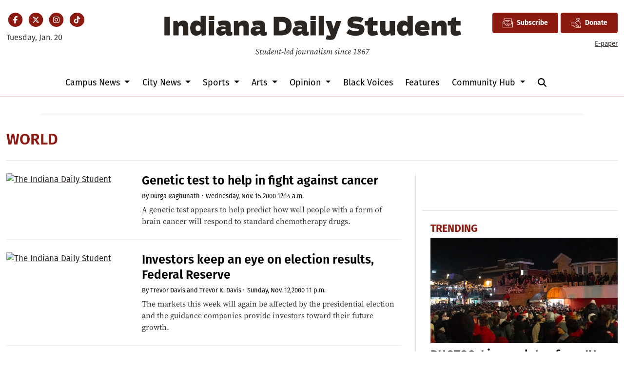

--- FILE ---
content_type: text/html; charset=UTF-8
request_url: https://www.idsnews.com/section/world?page=287&per_page=20
body_size: 14815
content:



    



<!DOCTYPE html>
<html lang="en-US">
<!--
   _____ _   _                    _
  / ____| \ | |                  | |
 | (___ |  \| |_      _____  _ __| | _____
  \___ \| . ` \ \ /\ / / _ \| '__| |/ / __|
  ____) | |\  |\ V  V / (_) | |  |   <\__ \
 |_____/|_| \_| \_/\_/ \___/|_|  |_|\_\___/

SNworks - Solutions by The State News - http://getsnworks.com
-->
<head>
<meta charset="utf-8">
    <meta http-equiv="content-type" content="text/html; charset=utf-8">
    <script type="text/javascript">var _sf_startpt=(new Date()).getTime();</script>

    <meta name="viewport" content="width=device-width">
    <script defer data-domain="idsnews.com" src="https://analytics.getsnworks.com/js/script.js"></script>

    


                
<!-- CEO:STD-META -->

            	
                                                                        
    <title>world - Indiana Daily Student</title>
<style>#__ceo-debug-message{display: none;}#__ceo-debug-message-open,#__ceo-debug-message-close{font-size: 18px;color: #333;text-decoration: none;position: absolute;top: 0;left: 10px;}#__ceo-debug-message-close{padding-right: 10px;}#__ceo-debug-message #__ceo-debug-message-open{display: none;}#__ceo-debug-message div{display: inline-block;}#__ceo-debug-message.message-collapse{width: 50px;}#__ceo-debug-message.message-collapse div{display: none;}#__ceo-debug-message.message-collapse #__ceo-debug-message-close{display: none;}#__ceo-debug-message.message-collapse #__ceo-debug-message-open{display: inline !important;}.__ceo-poll label{display: block;}ul.__ceo-poll{padding: 0;}.__ceo-poll li{list-style-type: none;margin: 0;margin-bottom: 5px;}.__ceo-poll [name="verify"]{opacity: 0.001;}.__ceo-poll .__ceo-poll-result{max-width: 100%;border-radius: 3px;background: #fff;position: relative;padding: 2px 0;}.__ceo-poll span{z-index: 10;padding-left: 4px;}.__ceo-poll .__ceo-poll-fill{padding: 2px 4px;z-index: 5;top: 0;background: #4b9cd3;color: #fff;border-radius: 3px;position: absolute;overflow: hidden;}.__ceo-flex-container{display: flex;}.__ceo-flex-container .__ceo-flex-col{flex-grow: 1;}.__ceo-table{margin: 10px 0;}.__ceo-table td{border: 1px solid #333;padding: 0 10px;}.text-align-center{text-align: center;}.text-align-right{text-align: right;}.text-align-left{text-align: left;}.__ceo-text-right:empty{margin-bottom: 1em;}article:not(.arx-content) .btn{font-weight: 700;}article:not(.arx-content) .float-left.embedded-media{padding: 0px 15px 15px 0px;}article:not(.arx-content) .align-center{text-align: center;}article:not(.arx-content) .align-right{text-align: right;}article:not(.arx-content) .align-left{text-align: left;}article:not(.arx-content) table{background-color: #f1f1f1;border-radius: 3px;width: 100%;border-collapse: collapse;border-spacing: 0;margin-bottom: 1.5rem;caption-side: bottom;}article:not(.arx-content) table th{text-align: left;padding: 0.5rem;border-bottom: 1px solid #ccc;}article:not(.arx-content) table td{padding: 0.5rem;border-bottom: 1px solid #ccc;}article:not(.arx-content) figure:not(.embedded-media)> figcaption{font-size: 0.8rem;margin-top: 0.5rem;line-height: 1rem;}</style>

    <meta name="description" content="Indiana&#x20;University&#x27;s&#x20;independent&#x20;student&#x20;newspaper." />

            <meta property="fb:app_id" content="437400840984666" />                 <meta name="twitter:site" content="@@idsnews" />     
        <meta property="og:url" content="https://www.idsnews.com/section/world?page=287&amp;per_page=20" />     <meta property="og:type" content="website" />
    <meta property="og:site_name" content="world&#x20;-&#x20;Indiana&#x20;Daily&#x20;Student" />
    <meta property="og:title" content="world&#x20;-&#x20;Indiana&#x20;Daily&#x20;Student" />     <meta property="og:description" content="Indiana&#x20;University&#x27;s&#x20;independent&#x20;student&#x20;newspaper." />             <meta property="og:image" content="https://duvq7ua50whdw.cloudfront.net/626365b4267e06a06ad5dea7c713286e/dist/img/favicons/android-chrome-512x512.png" />          <meta property="og:image:width" content="512" />         <meta property="og:image:height" content="512" />             <meta name="twitter:card" content="summary_large_image">


    <script type="application/ld+json">
          {
            "@context": "http://schema.org",
            "@type": "WebPage",
            "headline": "world",
            "url": "https://www.idsnews.com/section/world",
            "thumbnailUrl": "https://duvq7ua50whdw.cloudfront.net/626365b4267e06a06ad5dea7c713286e/dist/img/favicons/android-chrome-512x512.png",
            "image": "https://duvq7ua50whdw.cloudfront.net/626365b4267e06a06ad5dea7c713286e/dist/img/favicons/android-chrome-512x512.png",
            "dateCreated": "2018-09-14T09:36:32-04:00",
            "articleSection": "Section",
            "creator": [""],
            "keywords": ["World"]
          }
    </script>

    
    <link rel="preconnect" href="https://cdn.jsdelivr.net">
    <link rel="preconnect" href="https://duvq7ua50whdw.cloudfront.net/">
    <link rel="stylesheet" href="https://use.typekit.net/vkq6sdl.css">



    
    <link rel="apple-touch-icon" sizes="180x180" href="https://duvq7ua50whdw.cloudfront.net/626365b4267e06a06ad5dea7c713286e/dist/img/favicons/apple-touch-icon.png">
<link rel="icon" type="image/png" href="https://duvq7ua50whdw.cloudfront.net/626365b4267e06a06ad5dea7c713286e/dist/img/favicons/favicon-32x32.png" sizes="32x32">
<link rel="icon" type="image/png" href="https://duvq7ua50whdw.cloudfront.net/626365b4267e06a06ad5dea7c713286e/dist/img/favicons/favicon-16x16.png" sizes="16x16">
<link rel="icon" type="image/png" href="https://duvq7ua50whdw.cloudfront.net/626365b4267e06a06ad5dea7c713286e/dist/img/favicons/android-chrome-192x192.png" sizes="192x192">
<link rel="manifest" href="https://duvq7ua50whdw.cloudfront.net/626365b4267e06a06ad5dea7c713286e/dist/img/favicons/manifest.json">
<meta name="msapplication-config" content="https://duvq7ua50whdw.cloudfront.net/626365b4267e06a06ad5dea7c713286e/dist/img/favicons/browserconfig.xml" />
<meta name="msapplication-TileImage" content="https://duvq7ua50whdw.cloudfront.net/626365b4267e06a06ad5dea7c713286e/dist/img/favicons/mstile-150x150.png">
<link rel="mask-icon" href="https://duvq7ua50whdw.cloudfront.net/626365b4267e06a06ad5dea7c713286e/dist/img/favicons/safari-pinned-tab.svg" color="#5bbad5">
<link rel="icon" href="https://duvq7ua50whdw.cloudfront.net/626365b4267e06a06ad5dea7c713286e/dist/img/favicons/favicon.ico" type="image/x-icon" />
<meta name="theme-color" content="#008cac">

        
    <link rel="preload" href="https://cdn.jsdelivr.net/npm/bootstrap@5.3.0/dist/css/bootstrap.min.css" as="style" onload="this.onload=null;this.rel='stylesheet'">
    <noscript><link rel="stylesheet" href="https://cdn.jsdelivr.net/npm/bootstrap@5.3.0/dist/css/bootstrap.min.css"></noscript>
    <link rel="preload" href="https://duvq7ua50whdw.cloudfront.net/626365b4267e06a06ad5dea7c713286e/dist/css/master.css" as="style" onload="this.onload=null;this.rel='stylesheet'">
    <noscript><link rel="stylesheet" href="https://duvq7ua50whdw.cloudfront.net/626365b4267e06a06ad5dea7c713286e/dist/css/master.css"></noscript>
    <script src="https://kit.fontawesome.com/99a19efb43.js" crossorigin="anonymous"></script>

    <script src="https://pym.nprapps.org/pym.v1.min.js"></script>
    <script src="https://code.jquery.com/jquery-3.4.1.min.js" integrity="sha256-CSXorXvZcTkaix6Yvo6HppcZGetbYMGWSFlBw8HfCJo=" crossorigin="anonymous"></script>
    <script src="https://cdn.jsdelivr.net/npm/@popperjs/core@2.11.8/dist/umd/popper.min.js" integrity="sha384-I7E8VVD/ismYTF4hNIPjVp/Zjvgyol6VFvRkX/vR+Vc4jQkC+hVqc2pM8ODewa9r" crossorigin="anonymous"></script>
    <script src="https://cdn.jsdelivr.net/npm/bootstrap@5.3.0/dist/js/bootstrap.min.js" integrity="sha384-fbbOQedDUMZZ5KreZpsbe1LCZPVmfTnH7ois6mU1QK+m14rQ1l2bGBq41eYeM/fS" crossorigin="anonymous"></script>

    
    <script async src="https://securepubads.g.doubleclick.net/tag/js/gpt.js"></script>
  <script>
    var googletag = googletag || {};
    googletag.cmd = googletag.cmd || [];
  </script>

  <script>
    var slots = [];
    googletag.cmd.push(function() {

      /* top leaderboard */
      var mappingLB1 =
        googletag.sizeMapping()
          .addSize([1050, 0], [[728, 90], [970, 250]]) /* Desktops only */
          .addSize([768, 0], [[320, 82], [728, 90]]) /* Tablets */
          .addSize([320, 0], [[320, 82], [320, 50]]) /* Mobile devices */
          .build();

      /* all other leaderboards */
      var mappingLB2 =
        googletag.sizeMapping()
          .addSize([1050, 0], [728, 90]) /* Desktops only */
          .addSize([768, 0], [728, 90]) /* Tablets */
          .addSize([320, 0], [320, 50]) /* Mobile devices */
          .build();

      /* rectangles 1 and 2 */
      var mappingR1 =
        googletag.sizeMapping()
          .addSize([1050, 0], [[300, 250], [1, 1]]) /* Desktops only */
          .addSize([768, 0], [[300, 250], [1, 1]]) /* Tablets */
          .addSize([320, 0], [[300, 250], [1, 1]]) /* Mobile devices */
          .build();

      /* rectangles 3 and 4 */
      var mappingR2 =
        googletag.sizeMapping()
          .addSize([992, 0], [0, 0]) /* Tablets */
          .addSize([320, 0], [300, 250]) /* Mobile devices */
          .build();

      /* all half-page ads */
      var mappingH =
        googletag.sizeMapping()
          .addSize([0, 0], [])
          .addSize([1050, 0], [[250, 600], [300, 600]]) /* Desktops only */
          .build();

      slots['div-gpt-ad-1506542111908-0'] = googletag.defineSlot('/32635621/leaderboard1', [[970, 250], [728, 90], [320, 82], [320, 50]], 'div-gpt-ad-1506542111908-0').defineSizeMapping(mappingLB1).addService(googletag.pubads());
      slots['div-gpt-ad-1506542111908-1'] = googletag.defineSlot('/32635621/leaderboard2', [[320, 50], [728, 90]], 'div-gpt-ad-1506542111908-1').defineSizeMapping(mappingLB2).addService(googletag.pubads());
      slots['div-gpt-ad-1506542111908-2'] = googletag.defineSlot('/32635621/leaderboard3', [[320, 50], [728, 90]], 'div-gpt-ad-1506542111908-2').defineSizeMapping(mappingLB2).addService(googletag.pubads());
      slots['div-gpt-ad-1506542111908-3'] = googletag.defineSlot('/32635621/leaderboard4', [[320, 50], [728, 90]], 'div-gpt-ad-1506542111908-3').defineSizeMapping(mappingLB2).addService(googletag.pubads());

      slots['div-gpt-ad-1506542111908-4'] = googletag.defineSlot('/32635621/promo1', [300, 100], 'div-gpt-ad-1506542111908-4').addService(googletag.pubads());
      slots['div-gpt-ad-1506542111908-5'] = googletag.defineSlot('/32635621/promo2', [300, 100], 'div-gpt-ad-1506542111908-5').addService(googletag.pubads());

              slots['div-gpt-ad-1510067235285-0'] = googletag.defineSlot('/32635621/rectangle1', [[300, 250], [1, 1]], 'div-gpt-ad-1510067235285-0').defineSizeMapping(mappingR1).addService(googletag.pubads());
        slots['div-gpt-ad-1510067235285-1'] = googletag.defineSlot('/32635621/rectangle2', [300, 250], 'div-gpt-ad-1510067235285-1').defineSizeMapping(mappingR1).addService(googletag.pubads());
        slots['div-gpt-ad-1510067235285-2'] = googletag.defineSlot('/32635621/rectangle3', [300, 250], 'div-gpt-ad-1510067235285-2').defineSizeMapping(mappingR2).addService(googletag.pubads());
        slots['div-gpt-ad-1510067235285-3'] = googletag.defineSlot('/32635621/rectangle4', [300, 250], 'div-gpt-ad-1510067235285-3').defineSizeMapping(mappingR2).addService(googletag.pubads());
        slots['div-gpt-ad-1510067235285-4'] = googletag.defineSlot('/32635621/rectangle4', [300, 250], 'div-gpt-ad-1510067235285-4').defineSizeMapping(mappingR2).addService(googletag.pubads());
        slots['div-gpt-ad-1510067235285-5'] = googletag.defineSlot('/32635621/rectangle4', [300, 250], 'div-gpt-ad-1510067235285-5').defineSizeMapping(mappingR2).addService(googletag.pubads());
      


      slots['div-gpt-ad-1506714432232-0'] = googletag.defineSlot('/32635621/half-page1', [[250, 600], [300, 600]], 'div-gpt-ad-1506714432232-0').defineSizeMapping(mappingH).addService(googletag.pubads());
      slots['div-gpt-ad-1506714432232-1'] = googletag.defineSlot('/32635621/half-page2', [[250, 600], [300, 600]], 'div-gpt-ad-1506714432232-1').defineSizeMapping(mappingH).addService(googletag.pubads());
      slots['div-gpt-ad-1506714432232-2'] = googletag.defineSlot('/32635621/half-page2', [[250, 600], [300, 600]], 'div-gpt-ad-1506714432232-2').defineSizeMapping(mappingH).addService(googletag.pubads());
      googletag.defineSlot('/32635621/popup-ad', [1, 1], 'div-gpt-ad-1513615972637-0').addService(googletag.pubads());

      /* googletag.pubads().disableInitialLoad(); */
      googletag.pubads().collapseEmptyDivs();


              googletag.pubads().setTargeting('sectiontag', 'world');
            googletag.enableServices();
    });
  </script>

  <!-- Flytedesk Digital --> <script type="text/javascript"> (function (w, d, s, p) { let f = d.getElementsByTagName(s)[0], j = d.createElement(s); j.id = 'flytedigital'; j.async = true; j.src = 'https://digital.flytedesk.com/js/head.js#' + p; f.parentNode.insertBefore(j, f); })(window, document, 'script', '8b83146c-e46a-4f6e-b583-4ad13b3d3541'); </script> <!-- End Flytedesk Digital -->

</head>

<body>
    <!-- Google Tag Manager -->
<noscript><iframe src="//www.googletagmanager.com/ns.html?id=GTM-TJWT58"
height="0" width="0" style="display:none;visibility:hidden"></iframe></noscript>
<script>(function(w,d,s,l,i){w[l]=w[l]||[];w[l].push({'gtm.start':
new Date().getTime(),event:'gtm.js'});var f=d.getElementsByTagName(s)[0],
j=d.createElement(s),dl=l!='dataLayer'?'&l='+l:'';j.async=true;j.src=
'//www.googletagmanager.com/gtm.js?id='+i+dl;f.parentNode.insertBefore(j,f);
})(window,document,'script','dataLayer','GTM-TJWT58');</script>
<!-- End Google Tag Manager -->
    <div class="skip-content">
        <span class="d-inline-block bg-white">Skip to <a href="#main-content" tabindex="0">Content</a>, <a href="#dockedNavContainer" tabindex="0">Navigation</a>, or <a href="#main-footer" tabindex="0">Footer</a>.</span>
    </div>


    <div id="fb-root"></div>
    <script async defer crossorigin="anonymous" src="https://connect.facebook.net/en_US/sdk.js#xfbml=1&version=v9.0&appId=437400840984666&autoLogAppEvents=1" nonce="bwWJJcdA"></script>

                    
    
    <div class="container-fluid max-width mt-4 mb-4 d-none d-md-block" id="__main-header">
    <div class="row">
        <div class="col-12 col-lg-6 order-first order-lg-2 text-center mb-2 mb-lg-0">
            <a href="https://www.idsnews.com/">
                <img src="https://duvq7ua50whdw.cloudfront.net/626365b4267e06a06ad5dea7c713286e/dist/img/ids-masthead.svg" class="d-none d-md-inline-block" alt="Indiana Daily Student" />
            </a>
        </div>
        <div class="d-none d-lg-block col-lg order-2 order-lg-first text-center text-lg-start mb-2 mb-lg-0">
            <ul class="list-inline mb-0 pb-0">
                <li class="list-inline-item mx-0 px-0">
                    <span class="fa-stack fa-sm">
                        <a href="https://www.facebook.com/idsnews" target="_blank" rel="noopener" aria-label="Facebook">
                            <i class="fas fa-circle fa-stack-2x text-primary-color"></i>
                            <i class="fab fa-facebook-f fa-stack-1x fa-inverse"></i>
                        </a>
                    </span>
                </li>
                <li class="list-inline-item mx-0 px-0">
                    <span class="fa-stack fa-sm">
                        <a href="https://twitter.com/idsnews" target="_blank" rel="noopener" aria-label="Twitter">
                            <i class="fas fa-circle fa-stack-2x text-primary-color"></i>
                            <i class="fab fa-x-twitter fa-stack-1x fa-inverse"></i>
                        </a>
                    </span>
                </li>
                <li class="list-inline-item mx-0 px-0">
                    <span class="fa-stack fa-sm">
                        <a href="https://www.instagram.com/idsnews/" target="_blank" rel="noopener" aria-label="Instagram">
                            <i class="fas fa-circle fa-stack-2x text-primary-color"></i>
                            <i class="fab fa-instagram fa-stack-1x fa-inverse"></i>
                        </a>
                    </span>
                </li>
                <li class="list-inline-item mx-0 px-0">
                    <span class="fa-stack fa-sm">
                        <a href="https://www.tiktok.com/@idsnews?lang=en" target="_blank" rel="noopener" aria-label="TikTok">
                            <i class="fas fa-circle fa-stack-2x text-primary-color"></i>
                            <i class="fab fa-tiktok fa-stack-1x fa-inverse"></i>
                        </a>
                    </span>
                </li>
            </ul>
            <div class="mt-2">
                <span class="text-small">Tuesday, Jan. 20</span>
            </div>
        </div>
        <div class="col-lg order-last text-center text-lg-end">
            <a href="https://iustudioscrm-fireform.eas.iu.edu/online/embed/index/idsnewsletter" target="_blank" class="btn btn-primary d-inline-flex align-items-center"><i class="fa-kit fa-ids-newsletter" style="font-size: 1.2rem;"></i> <span class="ps-2">Subscribe</span></a>
            <a href="https://www.idsnews.com/page/donate" class="btn btn-primary d-inline-flex align-items-center"><i class="fa-kit fa-ids-donate-hand" style="font-size: 1.2rem;"></i> <span class="ps-2">Donate</span></a>
            <div class="mt-2 d-none d-lg-block">
                <a href="https://issuu.com/idsnews" target="_blank" rel="noopener" class="text-smaller">E-paper</a>
            </div>

        </div>
    </div>
</div>
    
<div class="docked-navbar" id="mainNavbarContainer" aria-hidden="true">
    <nav class="my-0 py-2 navbar navbar-expand bg-white sticky-top w-100" id="mainNavbar">
        <div class="container-fluid max-width">
            <div class="row w-100">
                <div class="col d-lg-none">
                    <button type="button" class="btn-reset me-3" data-bs-toggle="offcanvas" data-bs-target="#offcanvasNav" aria-controls="offcanvasNav">
                        <i class="fas fa-bars text-body text-bigger"></i>
                    </button>
                </div>
                <div class="col d-flex align-items-center" id="__flexy-nav-container">

                    <div class="flex-grow-1 d-none" id="searchbox">
                        <form method="get" action="https://www.idsnews.com/search" class="d-flex">
                            <input type="hidden" name="a" value="1" />
                            <input type="hidden" name="ty" value="article" />
                            <input type="hidden" name="o" value="date" />
                            <input type="text" name="s" class="form-control form-control-sm flex-grow-1 me-2 py-0" placeholder="Search The Indiana Daily Student" />
                            <button type="submit" class="btn btn-reset" aria-label="Search"><i class="fas fa-chevron-right"></i></button>
                            <button type="button" class="btn btn-reset ms-4" aria-label="Close Search"><i class="fas fa-close"></i></button>
                        </form>
                    </div>

                    <ul class="navbar-nav d-flex justify-content-center flex-grow-1 align-items-center">
                        <li class="nav-item">
                            <a href="https://www.idsnews.com/" class=""><img src="https://duvq7ua50whdw.cloudfront.net/626365b4267e06a06ad5dea7c713286e/dist/img/ids-logo-short.png" alt="The Indiana Daily Student" class="me-lg-2" style="width:50px;" id="navLogo" /></a>
                        </li>
                                                                                    <li class="d-none d-lg-flex me-2 nav-item dropdown">
                                    <a class="nav-link dropdown-toggle" href="https://www.idsnews.com/section/campus" role="button" data-bs-toggle="dropdown" aria-haspopup="true" aria-expanded="false">
                                        Campus News
                                    </a>
                                    <div class="dropdown-menu" aria-labelledby="navbarDropdownCampus">
                                                                                    <a class="dropdown-item" href="https://www.idsnews.com/section/academics-research">Academics &amp; Research</a>
                                                                                    <a class="dropdown-item" href="https://www.idsnews.com/section/administration">Administration</a>
                                                                                    <a class="dropdown-item" href="https://www.idsnews.com/section/student-government">Student Government</a>
                                                                                    <a class="dropdown-item" href="https://www.idsnews.com/section/student-life">Student Life</a>
                                                                            </div>
                                </li>
                                                                                                                <li class="d-none d-lg-flex me-2 nav-item dropdown">
                                    <a class="nav-link dropdown-toggle" href="https://www.idsnews.com/section/city" role="button" data-bs-toggle="dropdown" aria-haspopup="true" aria-expanded="false">
                                        City News
                                    </a>
                                    <div class="dropdown-menu" aria-labelledby="navbarDropdownCity">
                                                                                    <a class="dropdown-item" href="https://www.idsnews.com/section/bloomington">Bloomington</a>
                                                                                    <a class="dropdown-item" href="https://www.idsnews.com/section/business-economy">Business &amp; Economy</a>
                                                                                    <a class="dropdown-item" href="https://www.idsnews.com/section/crime-and-courts">Crime &amp; Courts</a>
                                                                                    <a class="dropdown-item" href="https://www.idsnews.com/section/investigations">Investigations</a>
                                                                                    <a class="dropdown-item" href="https://www.idsnews.com/section/politics">Politics</a>
                                                                                    <a class="dropdown-item" href="https://www.idsnews.com/section/indiana">Indiana</a>
                                                                                    <a class="dropdown-item" href="https://www.idsnews.com/section/national">National News</a>
                                                                            </div>
                                </li>
                                                                                                                <li class="d-none d-lg-flex me-2 nav-item dropdown">
                                    <a class="nav-link dropdown-toggle" href="https://www.idsnews.com/section/sports" role="button" data-bs-toggle="dropdown" aria-haspopup="true" aria-expanded="false">
                                        Sports
                                    </a>
                                    <div class="dropdown-menu" aria-labelledby="navbarDropdownSports">
                                                                                    <a class="dropdown-item" href="https://www.idsnews.com/section/football">Football</a>
                                                                                    <a class="dropdown-item" href="https://www.idsnews.com/section/mens-basketball">Men&#039;s Basketball</a>
                                                                                    <a class="dropdown-item" href="https://www.idsnews.com/section/womens-basketball">Women&#039;s Basketball</a>
                                                                                    <a class="dropdown-item" href="https://www.idsnews.com/section/baseball">Baseball</a>
                                                                                    <a class="dropdown-item" href="https://www.idsnews.com/section/volleyball">Volleyball</a>
                                                                                    <a class="dropdown-item" href="https://www.idsnews.com/section/wrestling">Wrestling</a>
                                                                                    <a class="dropdown-item" href="https://www.idsnews.com/section/mens-soccer">Men&#039;s Soccer</a>
                                                                                    <a class="dropdown-item" href="https://www.idsnews.com/section/womens-soccer">Women&#039;s Soccer</a>
                                                                                    <a class="dropdown-item" href="https://www.idsnews.com/section/swimming-diving">Swimming &amp; Diving</a>
                                                                                    <a class="dropdown-item" href="https://www.idsnews.com/section/little-500">Little 500</a>
                                                                            </div>
                                </li>
                                                                                                                <li class="d-none d-lg-flex me-2 nav-item dropdown">
                                    <a class="nav-link dropdown-toggle" href="https://www.idsnews.com/section/arts" role="button" data-bs-toggle="dropdown" aria-haspopup="true" aria-expanded="false">
                                        Arts
                                    </a>
                                    <div class="dropdown-menu" aria-labelledby="navbarDropdownArts">
                                                                                    <a class="dropdown-item" href="https://www.idsnews.com/section/community-events">Community Events</a>
                                                                                    <a class="dropdown-item" href="https://www.idsnews.com/section/film">Film</a>
                                                                                    <a class="dropdown-item" href="https://www.idsnews.com/section/iu-auditorium">IU Auditorium</a>
                                                                                    <a class="dropdown-item" href="https://www.idsnews.com/section/jacobs-school-of-music">Jacobs School of Music</a>
                                                                                    <a class="dropdown-item" href="https://www.idsnews.com/section/local-music">Local Music</a>
                                                                            </div>
                                </li>
                                                                                                                <li class="d-none d-lg-flex me-2 nav-item dropdown">
                                    <a class="nav-link dropdown-toggle" href="https://www.idsnews.com/section/opinion" role="button" data-bs-toggle="dropdown" aria-haspopup="true" aria-expanded="false">
                                        Opinion
                                    </a>
                                    <div class="dropdown-menu" aria-labelledby="navbarDropdownOpinion">
                                                                                    <a class="dropdown-item" href="https://www.idsnews.com/section/columns">Columns</a>
                                                                                    <a class="dropdown-item" href="https://www.idsnews.com/section/editorial">Editorial</a>
                                                                                    <a class="dropdown-item" href="https://www.idsnews.com/section/letters">Letters</a>
                                                                                    <a class="dropdown-item" href="https://www.idsnews.com/section/oped">Oped</a>
                                                                                    <a class="dropdown-item" href="https://www.idsnews.com/section/perspectives">Perspectives</a>
                                                                            </div>
                                </li>
                                                                                                                <li class="d-none d-lg-flex me-2 nav-item"><a id="nav-item-black-voices" class="nav-link" href="https://www.idsnews.com/section/black-voices" title="Black&#x20;Voices">Black Voices</a></li>
                                                                                                                <li class="d-none d-lg-flex me-2 nav-item"><a id="nav-item-features" class="nav-link" href="https://www.idsnews.com/section/in-depth" title="Features">Features</a></li>
                                                                                                                <li class="d-none d-lg-flex me-2 nav-item dropdown">
                                    <a class="nav-link dropdown-toggle" href="https://www.idsnews.com/#" role="button" data-bs-toggle="dropdown" aria-haspopup="true" aria-expanded="false">
                                        Community Hub
                                    </a>
                                    <div class="dropdown-menu" aria-labelledby="navbarDropdownHub">
                                                                                    <a class="dropdown-item" href="https://guides.idsnews.com/events">IDS Events</a>
                                                                                    <a class="dropdown-item" href="https://guides.idsnews.com/health">IDS Health</a>
                                                                                    <a class="dropdown-item" href="https://guides.idsnews.com/religious">IDS Religious</a>
                                                                                    <a class="dropdown-item" href="https://www.idsnews.com/section/press-release">Press Releases</a>
                                                                            </div>
                                </li>
                                                                            <li class="nav-item d-none d-lg-flex">
                            <span class="nav-link">
                                <button type="button" class="btn-reset" data-snw-toggle="searchbox" data-snw-target="#searchbox">
                                    <i class="fas fa-magnifying-glass" aria-label="Search"></i>
                                </button>
                            </span>
                        </li>
                    </ul>
                </div>
                <div class="col text-end d-lg-none">
                    <button type="button" class="btn-reset me-3" data-bs-toggle="offcanvas" data-bs-target="#offcanvasNav" aria-controls="offcanvasNav">
                        <i class="fas fa-bars text-white text-bigger"></i>
                    </button>
                </div>
            </div>
        </div>
    </nav>
</div>

<div class="offcanvas offcanvas-start" tabindex="-1" id="offcanvasNav" aria-labelledby="offcanvasNavLabel">
    <div class="offcanvas-header">
        <div class="offcanvas-title" id="offcanvasNavLabel" aria-label="The Indiana Daily Student"><a href="https://www.idsnews.com/" class=""><img src="https://duvq7ua50whdw.cloudfront.net/626365b4267e06a06ad5dea7c713286e/dist/img/ids-masthead.svg" alt="The Indiana Daily Student" class="w-75 d-block mx-auto" /></a></div>
        <button type="button" class="btn-close" data-bs-dismiss="offcanvas" aria-label="Close"></button>
    </div>
    <div class="offcanvas-body">
        <form method="get" action="https://www.idsnews.com/search" class="d-flex border-bottom border-dark pb-4 mb-4">
            <input type="hidden" name="a" value="1" />
            <input type="hidden" name="ty" value="article" />
            <input type="hidden" name="o" value="date" />
            <input type="text" name="s" class="form-control flex-grow-1 me-2" placeholder="Search The Indiana Daily Student" />
            <button type="submit" class="btn btn-reset" aria-label="Search"><i class="fas fa-search"></i></button>
        </form>
        <ul class="list-unstyled my-2">
                                                <li class="pb-2">
                        <a class="no-underline" href="https://www.idsnews.com/section/campus" >
                            Campus News
                        </a>
                        <ul>
                                                            <li class="mb-1">
                                    <a class="no-underline" href="https://www.idsnews.com/section/academics-research">Academics &amp; Research</a>
                                </li>
                                                            <li class="mb-1">
                                    <a class="no-underline" href="https://www.idsnews.com/section/administration">Administration</a>
                                </li>
                                                            <li class="mb-1">
                                    <a class="no-underline" href="https://www.idsnews.com/section/student-government">Student Government</a>
                                </li>
                                                            <li class="mb-1">
                                    <a class="no-underline" href="https://www.idsnews.com/section/student-life">Student Life</a>
                                </li>
                                                    </ul>
                    </li>
                                                                <li class="pb-2">
                        <a class="no-underline" href="https://www.idsnews.com/section/city" >
                            City News
                        </a>
                        <ul>
                                                            <li class="mb-1">
                                    <a class="no-underline" href="https://www.idsnews.com/section/bloomington">Bloomington</a>
                                </li>
                                                            <li class="mb-1">
                                    <a class="no-underline" href="https://www.idsnews.com/section/business-economy">Business &amp; Economy</a>
                                </li>
                                                            <li class="mb-1">
                                    <a class="no-underline" href="https://www.idsnews.com/section/crime-and-courts">Crime &amp; Courts</a>
                                </li>
                                                            <li class="mb-1">
                                    <a class="no-underline" href="https://www.idsnews.com/section/investigations">Investigations</a>
                                </li>
                                                            <li class="mb-1">
                                    <a class="no-underline" href="https://www.idsnews.com/section/politics">Politics</a>
                                </li>
                                                            <li class="mb-1">
                                    <a class="no-underline" href="https://www.idsnews.com/section/indiana">Indiana</a>
                                </li>
                                                            <li class="mb-1">
                                    <a class="no-underline" href="https://www.idsnews.com/section/national">National News</a>
                                </li>
                                                    </ul>
                    </li>
                                                                <li class="pb-2">
                        <a class="no-underline" href="https://www.idsnews.com/section/sports" >
                            Sports
                        </a>
                        <ul>
                                                            <li class="mb-1">
                                    <a class="no-underline" href="https://www.idsnews.com/section/football">Football</a>
                                </li>
                                                            <li class="mb-1">
                                    <a class="no-underline" href="https://www.idsnews.com/section/mens-basketball">Men&#039;s Basketball</a>
                                </li>
                                                            <li class="mb-1">
                                    <a class="no-underline" href="https://www.idsnews.com/section/womens-basketball">Women&#039;s Basketball</a>
                                </li>
                                                            <li class="mb-1">
                                    <a class="no-underline" href="https://www.idsnews.com/section/baseball">Baseball</a>
                                </li>
                                                            <li class="mb-1">
                                    <a class="no-underline" href="https://www.idsnews.com/section/volleyball">Volleyball</a>
                                </li>
                                                            <li class="mb-1">
                                    <a class="no-underline" href="https://www.idsnews.com/section/wrestling">Wrestling</a>
                                </li>
                                                            <li class="mb-1">
                                    <a class="no-underline" href="https://www.idsnews.com/section/mens-soccer">Men&#039;s Soccer</a>
                                </li>
                                                            <li class="mb-1">
                                    <a class="no-underline" href="https://www.idsnews.com/section/womens-soccer">Women&#039;s Soccer</a>
                                </li>
                                                            <li class="mb-1">
                                    <a class="no-underline" href="https://www.idsnews.com/section/swimming-diving">Swimming &amp; Diving</a>
                                </li>
                                                            <li class="mb-1">
                                    <a class="no-underline" href="https://www.idsnews.com/section/little-500">Little 500</a>
                                </li>
                                                    </ul>
                    </li>
                                                                <li class="pb-2">
                        <a class="no-underline" href="https://www.idsnews.com/section/arts" >
                            Arts
                        </a>
                        <ul>
                                                            <li class="mb-1">
                                    <a class="no-underline" href="https://www.idsnews.com/section/community-events">Community Events</a>
                                </li>
                                                            <li class="mb-1">
                                    <a class="no-underline" href="https://www.idsnews.com/section/film">Film</a>
                                </li>
                                                            <li class="mb-1">
                                    <a class="no-underline" href="https://www.idsnews.com/section/iu-auditorium">IU Auditorium</a>
                                </li>
                                                            <li class="mb-1">
                                    <a class="no-underline" href="https://www.idsnews.com/section/jacobs-school-of-music">Jacobs School of Music</a>
                                </li>
                                                            <li class="mb-1">
                                    <a class="no-underline" href="https://www.idsnews.com/section/local-music">Local Music</a>
                                </li>
                                                    </ul>
                    </li>
                                                                <li class="pb-2">
                        <a class="no-underline" href="https://www.idsnews.com/section/opinion" >
                            Opinion
                        </a>
                        <ul>
                                                            <li class="mb-1">
                                    <a class="no-underline" href="https://www.idsnews.com/section/columns">Columns</a>
                                </li>
                                                            <li class="mb-1">
                                    <a class="no-underline" href="https://www.idsnews.com/section/editorial">Editorial</a>
                                </li>
                                                            <li class="mb-1">
                                    <a class="no-underline" href="https://www.idsnews.com/section/letters">Letters</a>
                                </li>
                                                            <li class="mb-1">
                                    <a class="no-underline" href="https://www.idsnews.com/section/oped">Oped</a>
                                </li>
                                                            <li class="mb-1">
                                    <a class="no-underline" href="https://www.idsnews.com/section/perspectives">Perspectives</a>
                                </li>
                                                    </ul>
                    </li>
                                                                <li class="pb-2"><a class="no-underline" href="https://www.idsnews.com/section/black-voices" title="Black&#x20;Voices">Black Voices</a></li>
                                                                <li class="pb-2"><a class="no-underline" href="https://www.idsnews.com/section/in-depth" title="Features">Features</a></li>
                                                                <li class="pb-2">
                        <a class="no-underline" href="https://www.idsnews.com/#" >
                            Community Hub
                        </a>
                        <ul>
                                                            <li class="mb-1">
                                    <a class="no-underline" href="https://guides.idsnews.com/events">IDS Events</a>
                                </li>
                                                            <li class="mb-1">
                                    <a class="no-underline" href="https://guides.idsnews.com/health">IDS Health</a>
                                </li>
                                                            <li class="mb-1">
                                    <a class="no-underline" href="https://guides.idsnews.com/religious">IDS Religious</a>
                                </li>
                                                            <li class="mb-1">
                                    <a class="no-underline" href="https://www.idsnews.com/section/press-release">Press Releases</a>
                                </li>
                                                    </ul>
                    </li>
                                        <li class="pb-2"><a class="no-underline" href="https://www.idsnews.com/page/donate" title="Donate">Donate</a></li>

            <li class="pt-4 pb-2 d-flex justify-content-evenly">
                <a href="https://twitter.com/idsnews" class="text-bigger" target="_blank" rel="noopener noreferrer"><i class="fab fa-x-twitter" aria-label="Follow us on Twitter"></i></a>
                <a href="https://www.facebook.com/idsnews" class="text-bigger" target="_blank" rel="noopener noreferrer"><i class="fab fa-facebook-f" aria-label="Follow us on Facebook"></i></a>
                <a href="https://www.instagram.com/idsnews" class="text-bigger" target="_blank" rel="noopener noreferrer"><i class="fab fa-instagram" aria-label="Follow us on Instagram"></i></a>
                <a href="https://www.tiktok.com/@idsnews?lang=en" class="text-bigger" target="_blank" rel="noopener noreferrer"><i class="fab fa-tiktok" aria-label="Follow us on TikTok"></i></a>
            </li>

        </ul>
    </div>
</div>

    


    <div class="container my-3 pb-3">
        <div class="row">
            <div class="col-12 text-center">
                <!-- ads/leaderboard1.tpl -->
<div class="ad leaderboard text-center">
            <!-- /32635621/leaderboard1 -->
        <div id='div-gpt-ad-1506542111908-0'>
        <script>
        googletag.cmd.push(function() {
            googletag.display('div-gpt-ad-1506542111908-0');
            googletag.pubads().refresh();
        });
        </script>
        </div>
    </div>
<!-- END ads/leaderboard1.tpl -->
                <hr class="mb-0" />
            </div>
        </div>
    </div>

    <div id="main-content">
        



<div class="container-fluid max-width">
    <div class="row">
        <div class="col">
            <h1 class="h2 page-title font-sans text-uppercase text-primary-color font-weight-bold">world</h1>
            <div>
                            </div>
            <hr class="my-4" />
        </div>
    </div>
</div>

<div class="container-fluid max-width">
    <div class="row">
        <div class="col-12 col-lg-8 mb-4 mb-md-0 border-lg-right">
                            <div class="pe-lg-3">
                            
    
            
        
            
        
    <article class="art-flexy art-above hed-sans ">

        <div class="row ">
            <div class="flexy-media col-12 col-md-4">
                                                
                                    <div class="image-container mb-2 mb-md-0"><a href="https://www.idsnews.com/article/2000/11/genetic-test-to-help-in-fight-against-cancer"><img src="https://duvq7ua50whdw.cloudfront.net/626365b4267e06a06ad5dea7c713286e/dist/img/placeholder-16x9.png" class="dom-hed-inside-image" alt="The Indiana Daily Student" loading="lazy"></a></div>
                           </div>
            <div class="flexy-content col">
                <div class="">

                    
                                        <h3 class="headline mt-0"><a href="https://www.idsnews.com/article/2000/11/genetic-test-to-help-in-fight-against-cancer" title="Genetic test to help in fight against cancer">Genetic test to help in fight against cancer</a></h3>
                    
                                            <div>
                                                            <span class="d-inline dateline">

                                            
    
                                                By
            <a href="https://www.idsnews.com/staff/durga-raghunath">Durga Raghunath</a>
                                    
                                </span>
                                                         &middot;                                                             <span class="dateline">Wednesday, Nov. 15,2000 12:14 a.m.</span>
                                                    </div>
                    
                                            <p class="article-abstract d-none d-md-block">
                            A genetic test appears to help predict how well people with a form of brain cancer will respond to standard chemotherapy drugs.
                        </p>
                                            
                    
                </div>
            </div>
        </div>
    </article>

                                            <hr class="my-4" />
                                    </div>
                                            <div class="pe-lg-3">
                            
    
            
        
            
        
    <article class="art-flexy art-above hed-sans ">

        <div class="row ">
            <div class="flexy-media col-12 col-md-4">
                                                
                                    <div class="image-container mb-2 mb-md-0"><a href="https://www.idsnews.com/article/2000/11/investors-keep-an-eye-on-election-results-federal-reserve"><img src="https://duvq7ua50whdw.cloudfront.net/626365b4267e06a06ad5dea7c713286e/dist/img/placeholder-16x9.png" class="dom-hed-inside-image" alt="The Indiana Daily Student" loading="lazy"></a></div>
                           </div>
            <div class="flexy-content col">
                <div class="">

                    
                                        <h3 class="headline mt-0"><a href="https://www.idsnews.com/article/2000/11/investors-keep-an-eye-on-election-results-federal-reserve" title="Investors keep an eye on election results, Federal Reserve">Investors keep an eye on election results, Federal Reserve</a></h3>
                    
                                            <div>
                                                            <span class="d-inline dateline">

                                            
    
                                                By
            <a href="https://www.idsnews.com/staff/trevor-davis">Trevor Davis</a>
                                                             and                     <a href="https://www.idsnews.com/staff/trevor-k-davis">Trevor K. Davis</a>
                                        
                                </span>
                                                         &middot;                                                             <span class="dateline">Sunday, Nov. 12,2000 11 p.m.</span>
                                                    </div>
                    
                                            <p class="article-abstract d-none d-md-block">
                            The markets this week will again be affected by the presidential election and the guidance companies provide investors toward their future growth. 
                        </p>
                                            
                    
                </div>
            </div>
        </div>
    </article>

                                            <hr class="my-4" />
                                    </div>
                                            <div class="pe-lg-3">
                            
    
            
        
            
        
    <article class="art-flexy art-above hed-sans ">

        <div class="row ">
            <div class="flexy-media col-12 col-md-4">
                                                
                                    <div class="image-container mb-2 mb-md-0"><a href="https://www.idsnews.com/article/2000/11/napster-receives-funding-from-unexpected-source"><img src="https://duvq7ua50whdw.cloudfront.net/626365b4267e06a06ad5dea7c713286e/dist/img/placeholder-16x9.png" class="dom-hed-inside-image" alt="The Indiana Daily Student" loading="lazy"></a></div>
                           </div>
            <div class="flexy-content col">
                <div class="">

                    
                                        <h3 class="headline mt-0"><a href="https://www.idsnews.com/article/2000/11/napster-receives-funding-from-unexpected-source" title="Napster receives funding from unexpected source">Napster receives funding from unexpected source</a></h3>
                    
                                            <div>
                                                            <span class="d-inline dateline">

                                            
    
                                                By
            <a href="https://www.idsnews.com/staff/troy-barratt">Troy Barratt</a>
                                    
                                </span>
                                                         &middot;                                                             <span class="dateline">Sunday, Nov. 12,2000 10:57 p.m.</span>
                                                    </div>
                    
                                            <p class="article-abstract d-none d-md-block">
                            Napster, the renegade Silicon Valley start-up that brought the music industry to its knees, had its first turncoat Oct. 31. Bertelsmann, a German media conglomerate that started as a Bible publisher in 1835, gave Napster $50 million.
                        </p>
                                            
                    
                </div>
            </div>
        </div>
    </article>

                                            <hr class="my-4" />
                                    </div>
                                            <div class="pe-lg-3">
                            
    
            
        
            
        
    <article class="art-flexy art-above hed-sans ">

        <div class="row ">
            <div class="flexy-media col-12 col-md-4">
                                                
                                    <div class="image-container mb-2 mb-md-0"><a href="https://www.idsnews.com/article/2000/11/bush-confident-of-victory"><img src="https://duvq7ua50whdw.cloudfront.net/626365b4267e06a06ad5dea7c713286e/dist/img/placeholder-16x9.png" class="dom-hed-inside-image" alt="The Indiana Daily Student" loading="lazy"></a></div>
                           </div>
            <div class="flexy-content col">
                <div class="">

                    
                                        <h3 class="headline mt-0"><a href="https://www.idsnews.com/article/2000/11/bush-confident-of-victory" title="Bush confident of victory">Bush confident of victory</a></h3>
                    
                                            <div>
                                                            <span class="d-inline dateline">

                                            
    
                                                By
            <a href="https://www.idsnews.com/staff/amy-oringer">Amy Oringer</a>
                                                             and                     <a href="https://www.idsnews.com/staff/amy-orringer">Amy Orringer</a>
                                        
                                </span>
                                                         &middot;                                                             <span class="dateline">Thursday, Nov. 9,2000 1:08 a.m.</span>
                                                    </div>
                    
                                            <p class="article-abstract d-none d-md-block">
                            AUSTIN, Texas -- It was still raining Wednesday in Austin, Texas, and there was still no president-elect.
                        </p>
                                            
                    
                </div>
            </div>
        </div>
    </article>

                                    </div>
                                    <div class="row">
                        <div class="col pe-lg-3">
                            <div class="my-4 border-top border-bottom py-4">
                                <div class="row">
                                    <div class="col-12 col-md text-center mb-4 mb-md-0">
                                            <!-- ads/rectangle3.tpl -->
        <div class="ad rectangle text-center">
                    <!-- /32635621/rectangle3 -->
            <div id='div-gpt-ad-1510067235285-2'>
            <script>
            googletag.cmd.push(function() { googletag.display('div-gpt-ad-1510067235285-2'); });
            </script>
            </div>
            </div>
    <!-- END ads/rectangle3.tpl -->
    
                                    </div>
                                    <div class="col-12 col-md text-center mb-4 mb-md-0">
                                        <!-- ads/rectangle4.tpl -->
<div class="ad rectangle text-center">
            <!-- /32635621/rectangle4 -->
        <div id='div-gpt-ad-1510067235285-3'>
        <script>
        googletag.cmd.push(function() { googletag.display('div-gpt-ad-1510067235285-3'); });
        </script>
        </div>
    </div>
<!-- END ads/rectangle4.tpl -->

                                    </div>
                                </div>
                            </div>
                        </div>
                    </div>
                                            <div class="pe-lg-3">
                            
    
            
        
            
        
    <article class="art-flexy art-above hed-sans ">

        <div class="row ">
            <div class="flexy-media col-12 col-md-4">
                                                
                                    <div class="image-container mb-2 mb-md-0"><a href="https://www.idsnews.com/article/2000/11/recount-critical-for-gore"><img src="https://duvq7ua50whdw.cloudfront.net/626365b4267e06a06ad5dea7c713286e/dist/img/placeholder-16x9.png" class="dom-hed-inside-image" alt="The Indiana Daily Student" loading="lazy"></a></div>
                           </div>
            <div class="flexy-content col">
                <div class="">

                    
                                        <h3 class="headline mt-0"><a href="https://www.idsnews.com/article/2000/11/recount-critical-for-gore" title="Recount critical for Gore">Recount critical for Gore</a></h3>
                    
                                            <div>
                                                            <span class="d-inline dateline">

                                            
    
                                                By
            <a href="https://www.idsnews.com/staff/kara-salge">Kara Salge</a>
                                    
                                </span>
                                                         &middot;                                                             <span class="dateline">Thursday, Nov. 9,2000 1 a.m.</span>
                                                    </div>
                    
                                            <p class="article-abstract d-none d-md-block">
                            NASHVILLE, Tenn. --  With the presidential race still too close to call, Vice President Al Gore and Texas Gov. George W. Bush are confident the final vote in Florida will swing in their favor.

                        </p>
                                            
                    
                </div>
            </div>
        </div>
    </article>

                                            <hr class="my-4" />
                                    </div>
                                            <div class="pe-lg-3">
                            
    
            
        
            
        
    <article class="art-flexy art-above hed-sans ">

        <div class="row ">
            <div class="flexy-media col-12 col-md-4">
                                                
                                    <div class="image-container mb-2 mb-md-0"><a href="https://www.idsnews.com/article/2000/11/suspense-evident-in-nashville"><img src="https://duvq7ua50whdw.cloudfront.net/626365b4267e06a06ad5dea7c713286e/dist/img/placeholder-16x9.png" class="dom-hed-inside-image" alt="The Indiana Daily Student" loading="lazy"></a></div>
                           </div>
            <div class="flexy-content col">
                <div class="">

                    
                                        <h3 class="headline mt-0"><a href="https://www.idsnews.com/article/2000/11/suspense-evident-in-nashville" title="Suspense evident in Nashville">Suspense evident in Nashville</a></h3>
                    
                                            <div>
                                                            <span class="d-inline dateline">

                                            
    
                                                By
            <a href="https://www.idsnews.com/staff/christy-lafave">Christy LaFave</a>
                                    
                                </span>
                                                         &middot;                                                             <span class="dateline">Thursday, Nov. 9,2000 1 a.m.</span>
                                                    </div>
                    
                                            <p class="article-abstract d-none d-md-block">
                            NASHVILLE, Tenn. -- They were exhausted. They were run down. And still they waited.

                        </p>
                                            
                    
                </div>
            </div>
        </div>
    </article>

                                            <hr class="my-4" />
                                    </div>
                                            <div class="pe-lg-3">
                            
    
            
        
            
        
    <article class="art-flexy art-above hed-sans ">

        <div class="row ">
            <div class="flexy-media col-12 col-md-4">
                                                
                                    <div class="image-container mb-2 mb-md-0"><a href="https://www.idsnews.com/article/2000/11/texans-anticipate-final-decision"><img src="https://duvq7ua50whdw.cloudfront.net/626365b4267e06a06ad5dea7c713286e/dist/img/placeholder-16x9.png" class="dom-hed-inside-image" alt="The Indiana Daily Student" loading="lazy"></a></div>
                           </div>
            <div class="flexy-content col">
                <div class="">

                    
                                        <h3 class="headline mt-0"><a href="https://www.idsnews.com/article/2000/11/texans-anticipate-final-decision" title="Texans anticipate final decision">Texans anticipate final decision</a></h3>
                    
                                            <div>
                                                            <span class="d-inline dateline">

                                            
    
                                                By
            <a href="https://www.idsnews.com/staff/bryan-harris">Bryan Harris</a>
                                    
                                </span>
                                                         &middot;                                                             <span class="dateline">Thursday, Nov. 9,2000 12:59 a.m.</span>
                                                    </div>
                    
                                            <p class="article-abstract d-none d-md-block">
                            AUSTIN, Texas -- After a crowd of thousands left the street in front of the Texas capitol Tuesday  night, a smaller crowd was left behind.

                        </p>
                                            
                    
                </div>
            </div>
        </div>
    </article>

                                            <hr class="my-4" />
                                    </div>
                                            <div class="pe-lg-3">
                            
    
            
        
            
        
    <article class="art-flexy art-above hed-sans ">

        <div class="row ">
            <div class="flexy-media col-12 col-md-4">
                                                
                                    <div class="image-container mb-2 mb-md-0"><a href="https://www.idsnews.com/article/2000/11/student-workers-pivotal-in-gore-campaign"><img src="https://duvq7ua50whdw.cloudfront.net/626365b4267e06a06ad5dea7c713286e/dist/img/placeholder-16x9.png" class="dom-hed-inside-image" alt="The Indiana Daily Student" loading="lazy"></a></div>
                           </div>
            <div class="flexy-content col">
                <div class="">

                    
                                        <h3 class="headline mt-0"><a href="https://www.idsnews.com/article/2000/11/student-workers-pivotal-in-gore-campaign" title="Student workers pivotal in Gore campaign">Student workers pivotal in Gore campaign</a></h3>
                    
                                            <div>
                                                            <span class="d-inline dateline">

                                            
    
                                                By
            <a href="https://www.idsnews.com/staff/christy-lafave">Christy LaFave</a>
                                    
                                </span>
                                                         &middot;                                                             <span class="dateline">Wednesday, Nov. 8,2000 11:16 p.m.</span>
                                                    </div>
                    
                                            <p class="article-abstract d-none d-md-block">
                            NASHVILLE, Tenn. -- Thick gray clouds blanketed the sky Monday afternoon over Gore headquarters, and a gusty wind rustled what leaves remained on the branches. Inside, a mob of Gore volunteers generated an urgent buzz of conversation.
                        </p>
                                            
                    
                </div>
            </div>
        </div>
    </article>

                                            <hr class="my-4" />
                                    </div>
                                            <div class="pe-lg-3">
                            
    
            
        
            
        
    <article class="art-flexy art-above hed-sans ">

        <div class="row ">
            <div class="flexy-media col-12 col-md-4">
                                                
                                    <div class="image-container mb-2 mb-md-0"><a href="https://www.idsnews.com/article/2000/11/nations-capital-anxious-for-verdict"><img src="https://duvq7ua50whdw.cloudfront.net/626365b4267e06a06ad5dea7c713286e/dist/img/placeholder-16x9.png" class="dom-hed-inside-image" alt="The Indiana Daily Student" loading="lazy"></a></div>
                           </div>
            <div class="flexy-content col">
                <div class="">

                    
                                        <h3 class="headline mt-0"><a href="https://www.idsnews.com/article/2000/11/nations-capital-anxious-for-verdict" title="Nation&#039;s capital anxious for verdict">Nation&#039;s capital anxious for verdict</a></h3>
                    
                                            <div>
                                                            <span class="d-inline dateline">

                                            
    
                                                By
            <a href="https://www.idsnews.com/staff/sheila-lalwani">Sheila Lalwani</a>
                                    
                                </span>
                                                         &middot;                                                             <span class="dateline">Wednesday, Nov. 8,2000 11:15 p.m.</span>
                                                    </div>
                    
                                            <p class="article-abstract d-none d-md-block">
                            WASHINGTON -- In the nation's capital, the tight election is dominating conversations and imaginations.
From street corners to television channels in bars, politics was everywhere. The first election in history that is too close to call has captured everyone's attention -- political junkie or not.
                        </p>
                                            
                    
                </div>
            </div>
        </div>
    </article>

                                            <hr class="my-4" />
                                    </div>
                                            <div class="pe-lg-3">
                            
    
            
        
            
        
    <article class="art-flexy art-above hed-sans ">

        <div class="row ">
            <div class="flexy-media col-12 col-md-4">
                                                
                                    <div class="image-container mb-2 mb-md-0"><a href="https://www.idsnews.com/article/2000/11/att-investigated-for-alleged-slamming"><img src="https://duvq7ua50whdw.cloudfront.net/626365b4267e06a06ad5dea7c713286e/dist/img/placeholder-16x9.png" class="dom-hed-inside-image" alt="The Indiana Daily Student" loading="lazy"></a></div>
                           </div>
            <div class="flexy-content col">
                <div class="">

                    
                                        <h3 class="headline mt-0"><a href="https://www.idsnews.com/article/2000/11/att-investigated-for-alleged-slamming" title="AT&amp;T investigated for alleged slamming">AT&amp;T investigated for alleged slamming</a></h3>
                    
                                            <div>
                                                            <span class="d-inline dateline">

                                            
    
                                                By
            <a href="https://www.idsnews.com/staff/troy-barratt">Troy Barratt</a>
                                    
                                </span>
                                                         &middot;                                                             <span class="dateline">Wednesday, Nov. 8,2000 6:20 a.m.</span>
                                                    </div>
                    
                                            <p class="article-abstract d-none d-md-block">
                            The Federal Communications Commission recently announced an investigation of AT&T to determine if the company has been switching customers to long distance carriers without their consent, known in the industry as slamming.
                        </p>
                                            
                    
                </div>
            </div>
        </div>
    </article>

                                            <hr class="my-4" />
                                    </div>
                                            <div class="pe-lg-3">
                            
    
            
        
            
        
    <article class="art-flexy art-above hed-sans ">

        <div class="row ">
            <div class="flexy-media col-12 col-md-4">
                                                
                                    <div class="image-container mb-2 mb-md-0"><a href="https://www.idsnews.com/article/2000/11/election-results-to-affect-market"><img src="https://duvq7ua50whdw.cloudfront.net/626365b4267e06a06ad5dea7c713286e/dist/img/placeholder-16x9.png" class="dom-hed-inside-image" alt="The Indiana Daily Student" loading="lazy"></a></div>
                           </div>
            <div class="flexy-content col">
                <div class="">

                    
                                        <h3 class="headline mt-0"><a href="https://www.idsnews.com/article/2000/11/election-results-to-affect-market" title="Election results to affect market">Election results to affect market</a></h3>
                    
                                            <div>
                                                            <span class="d-inline dateline">

                                            
    
                                                By
            <a href="https://www.idsnews.com/staff/trevor-k-davis">Trevor K. Davis</a>
                                    
                                </span>
                                                         &middot;                                                             <span class="dateline">Sunday, Nov. 5,2000 11:12 p.m.</span>
                                                    </div>
                    
                                            <p class="article-abstract d-none d-md-block">
                            The market stands to be affected by issues throughout the week. Today, Cisco Systems will release earnings after the close of trading. According to First Call, a business monitoring firm, the company is expected to earn 17 cents a share. Investors are closely watching the release, as Cisco has beaten earnings expectations for the last 15 quarters.
                        </p>
                                            
                    
                </div>
            </div>
        </div>
    </article>

                                            <hr class="my-4" />
                                    </div>
                                            <div class="pe-lg-3">
                            
    
            
        
            
        
    <article class="art-flexy art-above hed-sans ">

        <div class="row ">
            <div class="flexy-media col-12 col-md-4">
                                                
                                    <div class="image-container mb-2 mb-md-0"><a href="https://www.idsnews.com/article/2000/11/powell-bushs-dui-will-not-hurt-him"><img src="https://duvq7ua50whdw.cloudfront.net/626365b4267e06a06ad5dea7c713286e/dist/img/placeholder-16x9.png" class="dom-hed-inside-image" alt="The Indiana Daily Student" loading="lazy"></a></div>
                           </div>
            <div class="flexy-content col">
                <div class="">

                    
                                        <h3 class="headline mt-0"><a href="https://www.idsnews.com/article/2000/11/powell-bushs-dui-will-not-hurt-him" title="Powell: Bush&#039;s DUI will not hurt him">Powell: Bush&#039;s DUI will not hurt him</a></h3>
                    
                                            <div>
                                                                                                                    <span class="dateline">Sunday, Nov. 5,2000 10:31 p.m.</span>
                                                    </div>
                    
                                            <p class="article-abstract d-none d-md-block">
                            Retired Army Gen. Colin Powell, former chairman of the Joint Chiefs of Staff, addressed the 1976 drunken driving arrest of Texas Gov. George W. Bush Friday before his speech at the IU Auditorium.
                        </p>
                                            
                    
                </div>
            </div>
        </div>
    </article>

                                            <hr class="my-4" />
                                    </div>
                                            <div class="pe-lg-3">
                            
    
            
        
            
        
    <article class="art-flexy art-above hed-sans ">

        <div class="row ">
            <div class="flexy-media col-12 col-md-4">
                                                
                                    <div class="image-container mb-2 mb-md-0"><a href="https://www.idsnews.com/article/2000/11/report-links-man-made-pollution-to-global-warming"><img src="https://duvq7ua50whdw.cloudfront.net/626365b4267e06a06ad5dea7c713286e/dist/img/placeholder-16x9.png" class="dom-hed-inside-image" alt="The Indiana Daily Student" loading="lazy"></a></div>
                           </div>
            <div class="flexy-content col">
                <div class="">

                    
                                        <h3 class="headline mt-0"><a href="https://www.idsnews.com/article/2000/11/report-links-man-made-pollution-to-global-warming" title="Report links man-made pollution to global warming">Report links man-made pollution to global warming</a></h3>
                    
                                            <div>
                                                            <span class="d-inline dateline">

                                            
    
                                                By
            <a href="https://www.idsnews.com/staff/durga-raghunath">Durga Raghunath</a>
                                    
                                </span>
                                                         &middot;                                                             <span class="dateline">Wednesday, Nov. 1,2000 11:32 p.m.</span>
                                                    </div>
                    
                                            <p class="article-abstract d-none d-md-block">
                            New evidence shows that man-made pollution has "contributed substantially" to global warming and that the earth is likely to get a lot hotter than previously predicted, concludes the Intergovernmental Panel on Climate Change.
                        </p>
                                            
                    
                </div>
            </div>
        </div>
    </article>

                                            <hr class="my-4" />
                                    </div>
                                            <div class="pe-lg-3">
                            
    
            
        
            
        
    <article class="art-flexy art-above hed-sans ">

        <div class="row ">
            <div class="flexy-media col-12 col-md-4">
                                                
                                    <div class="image-container mb-2 mb-md-0"><a href="https://www.idsnews.com/article/2000/10/dow-nasdaq-close-on-positive-note"><img src="https://duvq7ua50whdw.cloudfront.net/626365b4267e06a06ad5dea7c713286e/dist/img/placeholder-16x9.png" class="dom-hed-inside-image" alt="The Indiana Daily Student" loading="lazy"></a></div>
                           </div>
            <div class="flexy-content col">
                <div class="">

                    
                                        <h3 class="headline mt-0"><a href="https://www.idsnews.com/article/2000/10/dow-nasdaq-close-on-positive-note" title="Dow, NASDAQ close on positive note">Dow, NASDAQ close on positive note</a></h3>
                    
                                            <div>
                                                            <span class="d-inline dateline">

                                            
    
                                                By
            <a href="https://www.idsnews.com/staff/trevor-k-davis">Trevor K. Davis</a>
                                    
                                </span>
                                                         &middot;                                                             <span class="dateline">Monday, Oct. 30,2000 12:47 a.m.</span>
                                                    </div>
                    
                                            <p class="article-abstract d-none d-md-block">
                            Investors will pay close attention to economic data that will be released this week. The data could provide some insight as to the state of the economy. Reports regarding personal income, consumer confidence, and unemployment are due this week. If investors feel that the economy is slowing down too much, the markets will trade lower. 
                        </p>
                                            
                    
                </div>
            </div>
        </div>
    </article>

                                            <hr class="my-4" />
                                    </div>
                                            <div class="pe-lg-3">
                            
    
            
        
            
        
    <article class="art-flexy art-above hed-sans ">

        <div class="row ">
            <div class="flexy-media col-12 col-md-4">
                                                
                                    <div class="image-container mb-2 mb-md-0"><a href="https://www.idsnews.com/article/2000/10/researchers-test-geofertilizing"><img src="https://duvq7ua50whdw.cloudfront.net/626365b4267e06a06ad5dea7c713286e/dist/img/placeholder-16x9.png" class="dom-hed-inside-image" alt="The Indiana Daily Student" loading="lazy"></a></div>
                           </div>
            <div class="flexy-content col">
                <div class="">

                    
                                        <h3 class="headline mt-0"><a href="https://www.idsnews.com/article/2000/10/researchers-test-geofertilizing" title="Researchers test geofertilizing">Researchers test geofertilizing</a></h3>
                    
                                            <div>
                                                            <span class="d-inline dateline">

                                            
    
                                                By
            <a href="https://www.idsnews.com/staff/durga-raghunath">Durga Raghunath</a>
                                    
                                </span>
                                                         &middot;                                                             <span class="dateline">Monday, Oct. 23,2000 1:28 a.m.</span>
                                                    </div>
                    
                                            <p class="article-abstract d-none d-md-block">
                            Results of a large-scale experiment in the Southern Ocean, which surrounds Antarctica, hint that scientists could engineer the world's oceans, according to Nature. But some experts say the effects of "geofertilizing" can be harmful.
The procedure can be accomplished by stimulating the growth of algae, which consume carbon dioxide. This means oceans can then be immense sponges for carbon dioxide -- the culprit for rising global temperatures.
                        </p>
                                            
                    
                </div>
            </div>
        </div>
    </article>

                                            <hr class="my-4" />
                                    </div>
                                            <div class="pe-lg-3">
                            
    
            
        
            
        
    <article class="art-flexy art-above hed-sans ">

        <div class="row ">
            <div class="flexy-media col-12 col-md-4">
                                                
                                    <div class="image-container mb-2 mb-md-0"><a href="https://www.idsnews.com/article/2000/10/general-electric-makes-aircraft-merger"><img src="https://duvq7ua50whdw.cloudfront.net/626365b4267e06a06ad5dea7c713286e/dist/img/placeholder-16x9.png" class="dom-hed-inside-image" alt="The Indiana Daily Student" loading="lazy"></a></div>
                           </div>
            <div class="flexy-content col">
                <div class="">

                    
                                        <h3 class="headline mt-0"><a href="https://www.idsnews.com/article/2000/10/general-electric-makes-aircraft-merger" title="General Electric makes aircraft merger">General Electric makes aircraft merger</a></h3>
                    
                                            <div>
                                                            <span class="d-inline dateline">

                                            
    
                                                By
            <a href="https://www.idsnews.com/staff/trevor-k-davis">Trevor K. Davis</a>
                                    
                                </span>
                                                         &middot;                                                             <span class="dateline">Monday, Oct. 23,2000 1:26 a.m.</span>
                                                    </div>
                    
                                            <p class="article-abstract d-none d-md-block">
                            The battle for Dow component Honeywell International Inc. heated up Friday, as United Technologies Corporation announced it would not be acquiring the company. Honeywell confirmed its merger discussions with United Technologies were finished Oct. 20, and announced it was considering alternative proposals. 
Reuters reported that General Electric stepped in and sealed a deal for Honeywell Saturday. The deal is supposedly worth around $44 billion in stock, or around $55 dollars a share. The proposed acquisition will be the largest ever for GE.
                        </p>
                                            
                    
                </div>
            </div>
        </div>
    </article>

                                            <hr class="my-4" />
                                    </div>
                                            <div class="pe-lg-3">
                            
    
            
        
            
        
    <article class="art-flexy art-above hed-sans ">

        <div class="row ">
            <div class="flexy-media col-12 col-md-4">
                                                
                                    <div class="image-container mb-2 mb-md-0"><a href="https://www.idsnews.com/article/2000/10/oil-companies-to-report-earnings"><img src="https://duvq7ua50whdw.cloudfront.net/626365b4267e06a06ad5dea7c713286e/dist/img/placeholder-16x9.png" class="dom-hed-inside-image" alt="The Indiana Daily Student" loading="lazy"></a></div>
                           </div>
            <div class="flexy-content col">
                <div class="">

                    
                                        <h3 class="headline mt-0"><a href="https://www.idsnews.com/article/2000/10/oil-companies-to-report-earnings" title="Oil companies to report earnings">Oil companies to report earnings</a></h3>
                    
                                            <div>
                                                            <span class="d-inline dateline">

                                            
    
                                                By
            <a href="https://www.idsnews.com/staff/trevor-k-davis">Trevor K. Davis</a>
                                    
                                </span>
                                                         &middot;                                                             <span class="dateline">Monday, Oct. 23,2000 1:26 a.m.</span>
                                                    </div>
                    
                                            <p class="article-abstract d-none d-md-block">
                            This week, a number of oil-related companies are expected to deliver earnings, including Exxon Mobil, Chevron and Sunoco. Numerous technology companies -- including Compaq, WorldCom, Amazon, Lucent and AT&T -- will also be reporting earnings. If these companies provide positive guidance to investors, it could be another week of gains on Wall Street.
                        </p>
                                            
                    
                </div>
            </div>
        </div>
    </article>

                                            <hr class="my-4" />
                                    </div>
                                            <div class="pe-lg-3">
                            
    
            
        
            
        
    <article class="art-flexy art-above hed-sans ">

        <div class="row ">
            <div class="flexy-media col-12 col-md-4">
                                                
                                    <div class="image-container mb-2 mb-md-0"><a href="https://www.idsnews.com/article/2000/10/taiwan-faces-unstable-future"><img src="https://duvq7ua50whdw.cloudfront.net/626365b4267e06a06ad5dea7c713286e/dist/img/placeholder-16x9.png" class="dom-hed-inside-image" alt="The Indiana Daily Student" loading="lazy"></a></div>
                           </div>
            <div class="flexy-content col">
                <div class="">

                    
                                        <h3 class="headline mt-0"><a href="https://www.idsnews.com/article/2000/10/taiwan-faces-unstable-future" title="Taiwan faces unstable future">Taiwan faces unstable future</a></h3>
                    
                                            <div>
                                                            <span class="d-inline dateline">

                                            
    
                                                By
            <a href="https://www.idsnews.com/staff/alyson-brodsy">Alyson Brodsy</a>
                                                             and                     <a href="https://www.idsnews.com/staff/ryota-dei">Ryota Dei</a>
                                        
                                </span>
                                                         &middot;                                                             <span class="dateline">Thursday, Oct. 19,2000 1:13 a.m.</span>
                                                    </div>
                    
                                            <p class="article-abstract d-none d-md-block">
                            After Taiwan Premier Tang Fei's sudden resignation earlier this month, experts say the political situation in the island country is unstable.
                        </p>
                                            
                    
                </div>
            </div>
        </div>
    </article>

                                            <hr class="my-4" />
                                    </div>
                                            <div class="pe-lg-3">
                            
    
            
        
            
        
    <article class="art-flexy art-above hed-sans ">

        <div class="row ">
            <div class="flexy-media col-12 col-md-4">
                                                
                                    <div class="image-container mb-2 mb-md-0"><a href="https://www.idsnews.com/article/2000/10/scientists-clone-iowa-ox-in-hopes-of-saving-species"><img src="https://duvq7ua50whdw.cloudfront.net/626365b4267e06a06ad5dea7c713286e/dist/img/placeholder-16x9.png" class="dom-hed-inside-image" alt="The Indiana Daily Student" loading="lazy"></a></div>
                           </div>
            <div class="flexy-content col">
                <div class="">

                    
                                        <h3 class="headline mt-0"><a href="https://www.idsnews.com/article/2000/10/scientists-clone-iowa-ox-in-hopes-of-saving-species" title="Scientists clone Iowa ox in hopes of saving species">Scientists clone Iowa ox in hopes of saving species</a></h3>
                    
                                            <div>
                                                            <span class="d-inline dateline">

                                            
    
                                                By
            <a href="https://www.idsnews.com/staff/durga-raghunath">Durga Raghunath</a>
                                    
                                </span>
                                                         &middot;                                                             <span class="dateline">Tuesday, Oct. 17,2000 12:55 a.m.</span>
                                                    </div>
                    
                                            <p class="article-abstract d-none d-md-block">
                            Who can forget Dolly? Well, now get ready to welcome Noah, who will be the first cloned ox to enter the world.
The bovine surrogate mother, Bessie, is carrying the Indian bison or gaur, a fetus, at a farm near Sioux City, Iowa. If she delivers as expected next month, she will be the harbinger of a stunning new way to save endangered species.
                        </p>
                                            
                    
                </div>
            </div>
        </div>
    </article>

                                            <hr class="my-4" />
                                    </div>
                                            <div class="pe-lg-3">
                            
    
            
        
            
        
    <article class="art-flexy art-above hed-sans ">

        <div class="row ">
            <div class="flexy-media col-12 col-md-4">
                                                
                                    <div class="image-container mb-2 mb-md-0"><a href="https://www.idsnews.com/article/2000/10/mideast-peace-summit-begins"><img src="https://duvq7ua50whdw.cloudfront.net/626365b4267e06a06ad5dea7c713286e/dist/img/placeholder-16x9.png" class="dom-hed-inside-image" alt="The Indiana Daily Student" loading="lazy"></a></div>
                           </div>
            <div class="flexy-content col">
                <div class="">

                    
                                        <h3 class="headline mt-0"><a href="https://www.idsnews.com/article/2000/10/mideast-peace-summit-begins" title="Mideast peace summit begins ">Mideast peace summit begins </a></h3>
                    
                                            <div>
                                                            <span class="d-inline dateline">

                                            
    
                                                By
            <a href="https://www.idsnews.com/staff/rachel-kipp">Rachel Kipp</a>
                                    
                                </span>
                                                         &middot;                                                             <span class="dateline">Monday, Oct. 16,2000 2:39 a.m.</span>
                                                    </div>
                    
                                            <p class="article-abstract d-none d-md-block">
                            As Israel and Palestine enter today's peace summit in Egypt, unstable leadership and outcry over violence are some of the issues clouding chances of a permanent peace accord.
                        </p>
                                            
                    
                </div>
            </div>
        </div>
    </article>

                                    </div>
                                        <div class="mt-5 align-center">
                <ul class="pagination justify-content-center">
                                            <li class="page-item d-none d-md-inline"><a class="page-link" href="/section/world?page=1&amp;per_page=20">« First</a></li>
                                            <li class="page-item"><a class="page-link" href="/section/world?page=286&amp;per_page=20">‹ Previous</a></li>
                                            <li class="page-item d-none d-md-inline"><a class="page-link" href="/section/world?page=282&amp;per_page=20">282</a></li>
                                            <li class="page-item d-none d-md-inline"><a class="page-link" href="/section/world?page=283&amp;per_page=20">283</a></li>
                                            <li class="page-item d-none d-md-inline"><a class="page-link" href="/section/world?page=284&amp;per_page=20">284</a></li>
                                            <li class="page-item d-none d-md-inline"><a class="page-link" href="/section/world?page=285&amp;per_page=20">285</a></li>
                                            <li class="page-item d-none d-md-inline"><a class="page-link" href="/section/world?page=286&amp;per_page=20">286</a></li>
                                            <li class="page-item d-none d-md-inline"><a class="page-link" href="/section/world?page=287&amp;per_page=20">287</a></li>
                                            <li class="page-item d-none d-md-inline"><a class="page-link" href="/section/world?page=288&amp;per_page=20">288</a></li>
                                            <li class="page-item d-none d-md-inline"><a class="page-link" href="/section/world?page=289&amp;per_page=20">289</a></li>
                                            <li class="page-item"><a class="page-link" href="/section/world?page=288&amp;per_page=20">Next ›</a></li>
                                            <li class="page-item d-none d-md-inline"><a class="page-link" href="/section/world?page=289&amp;per_page=20">Last »</a></li>
                                    </ul>
            </div>

        </div>
        <div class="col-12 col-lg-4 mt-4 mt-lg-0">
                            <div class="my-4 border-bottom py-4 text-center d-float justify-content-center">
                    <!-- ads/half-page1.tpl -->
<div class="ad skyscraper text-center">
            <!-- /32635621/half-page1 -->
        <div id='div-gpt-ad-1506714432232-0'>
        <script>
        googletag.cmd.push(function() { googletag.display('div-gpt-ad-1506714432232-0'); });
        </script>
        </div>
    </div>
<!-- END ads/half-page1.tpl -->
                </div>
                        <div class="ps-md-3">
                
<strong class="text-primary-color text-uppercase text-1-25x d-block mb-2">Trending</strong>
        
    
            
        
            
                    
    <article class="art-flexy art-above h3 hed-sans">

        <div class="row ">
            <div class="flexy-media col-12">
                                                                                        <div class="image-container mb-2 mb-md-0">
                                                                                    <a href="https://www.idsnews.com/article/2026/01/indiana-football-bloomington-cfp-championship-photos" title="PHOTOS: Live updates from IU football national championship game in Bloomington"><img src="https://snworksceo.imgix.net/ids/7265172a-f713-4add-8f09-99e8e0510221.sized-1000x1000.jpg?w=1500&amp;ar=16%3A9&amp;fit=crop&amp;crop=faces&amp;facepad=3&amp;auto=format" class="dom-art-above-image w-100 d-block mx-auto" alt="cacfpchampsphotos004.jpg" loading="lazy"/></a>
                                                                                                                        </div>
                                    
                            </div>
            <div class="flexy-content col-12 pt-lg-2">
                <div class="">

                    
                                        <h3 class="headline has-photo mt-0 mb-2"><a href="https://www.idsnews.com/article/2026/01/indiana-football-bloomington-cfp-championship-photos" title="PHOTOS: Live updates from IU football national championship game in Bloomington">PHOTOS: Live updates from IU football national championship game in Bloomington</a></h3>
                    
                    
                    
                    
                </div>
            </div>
        </div>
    </article>

<hr class="my-4" />

            
    
            
        
            
        
    <article class="art-flexy art-above h3-h4 hed-sans">

        <div class="row ">
            <div class="flexy-media col-12">
                                                
                            </div>
            <div class="flexy-content col-12 pt-lg-2">
                <div class="">

                    
                                        <h3 class="headline mb-2"><a href="https://www.idsnews.com/article/2026/01/bloomington-iu-football-updates-cfp-championship" title="LIVE UPDATES: Bloomington erupts after IU football secures national title">LIVE UPDATES: Bloomington erupts after IU football secures national title</a></h3>
                    
                    
                    
                    
                </div>
            </div>
        </div>
    </article>


    <hr class="" />
            
    
            
        
            
        
    <article class="art-flexy art-above h3-h4 hed-sans">

        <div class="row ">
            <div class="flexy-media col-12">
                                                
                            </div>
            <div class="flexy-content col-12 pt-lg-2">
                <div class="">

                    
                                        <h3 class="headline mb-2"><a href="https://www.idsnews.com/article/2026/01/indiana-football-wins-national-championship-miami-cignetti-mendoza-iu-bloomington" title="Indiana football earns 1st national championship, completes perfect season">Indiana football earns 1st national championship, completes perfect season</a></h3>
                    
                    
                    
                    
                </div>
            </div>
        </div>
    </article>


    <hr class="" />
            
    
            
        
            
        
    <article class="art-flexy art-above h3-h4 hed-sans">

        <div class="row ">
            <div class="flexy-media col-12">
                                                
                            </div>
            <div class="flexy-content col-12 pt-lg-2">
                <div class="">

                    
                                        <h3 class="headline mb-2"><a href="https://www.idsnews.com/article/2026/01/showalter-fountain-fish-vanish-iu-championship-game" title="Showalter Fountain fish vanish from IU ahead of championship game">Showalter Fountain fish vanish from IU ahead of championship game</a></h3>
                    
                    
                    
                    
                </div>
            </div>
        </div>
    </article>


    <hr class="" />
            
    
            
        
            
        
    <article class="art-flexy art-above h3-h4 hed-sans">

        <div class="row ">
            <div class="flexy-media col-12">
                                                
                            </div>
            <div class="flexy-content col-12 pt-lg-2">
                <div class="">

                    
                                        <h3 class="headline mb-2"><a href="https://www.idsnews.com/article/2026/01/iu-assistant-professor-sanctioned-discrimination-complaint" title="IU assistant professor sanctioned after discrimination complaint">IU assistant professor sanctioned after discrimination complaint</a></h3>
                    
                    
                    
                    
                </div>
            </div>
        </div>
    </article>


    <hr class="d-md-none d-lg-block" />
            </div>

            <div class="my-4 py-4 text-center d-float justify-content-center">
                <!-- ads/half-page2.tpl -->
<div class="ad skyscraper text-center">
            <!-- /32635621/half-page2 -->
        <div id='div-gpt-ad-1506714432232-1'>
        <script>
        googletag.cmd.push(function() { googletag.display('div-gpt-ad-1506714432232-1'); });
        </script>
        </div>
    </div>
<!-- END ads/half-page2.tpl -->
            </div>

        </div>
    </div>
</div>

    </div>

    <div class="container mt-3 pt-3">
        <div class="row">
            <div class="col-12 text-center">
                <hr class="mt-0" />
                <!-- ads/leaderboard3.tpl -->
<div class="ad leaderboard text-center">
            <!-- /32635621/leaderboard3 -->
        <div id='div-gpt-ad-1506542111908-2'>
        <script>
        googletag.cmd.push(function() { googletag.display('div-gpt-ad-1506542111908-2'); });
        </script>
        </div>
    </div>
<!-- END ads/leaderboard3.tpl -->
            </div>
        </div>
    </div>

    <div id="main-footer">
        <footer class="font-sans mt-4">
    <div class="bg-ids-light-blue py-5">
        <div class="container-fluid max-width">
            <div class="row align-items-center">
                <div class="col-12 col-lg-6 text-center text-lg-start mb-4 mb-lg-0">
                    <div class="font-sans text-2x font-weight-bold mb-3" style="line-height:2.2rem;">Get updates on the Daily Rundown.</div>
                    <div class="font-sans text-1-25x">See the day's top headlines and weekly recaps every Friday.</div>
                </div>
                <div class="col-12 col-lg-6 text-center text-lg-end">
                    <a href="https://www.idsnews.com/page/newsletters" class="text-1-5x py-3 px-5 btn btn-primary font-weight-bold text-uppercase text-white">Sign me up!</a>
                </div>
            </div>
        </div>
    </div>
    <div class="bg-primary-color text-white py-5">
        <div class="container-fluid max-width">
            <div class="row">
                <div class="col-12 col-md-6 col-lg-3">
                    <a href="https://www.idsnews.com/" class="no-underline d-flex align-items-center mb-4">
                        <img src="https://duvq7ua50whdw.cloudfront.net/626365b4267e06a06ad5dea7c713286e/dist/img/ids-logo-short-white.png" alt="IDS" style="max-width:80px;" class="py-1 pe-3 me-3 border-end"/>
                        <span class="text-1-25x py-0 my-0">Indiana Daily Student</span>
                    </a>

                    <ul class="list-unstyled text-0-75x font-weight-light">
                        <li class="list-unstyled-item mb-2">812-855-0763</li>
                        <li class="list-unstyled-item mb-2"><a class="no-underline" href="mailto:ids@iu.edu">ids@iu.edu</a></li>
                        <li class="list-unstyled-item mb-1">601 E. Kirkwood Ave.,</li>
                        <li class="list-unstyled-item mb-1">Bloomington, IN 47405-7108</li>
                    </ul>

                    <ul class="list-inline mt-4 text-center text-md-start">
                        <li class="list-inline-item"><a href="https://twitter.com/idsnews">
                            <span class="fa-stack fa-sm">
                                <i class="fa fa-circle fa-stack-2x text-white"></i>
                                <i class="fab fa-x-twitter fa-stack-1x text-primary-color"></i>
                            </span>
                        </a></li>
                        <li class="list-inline-item"><a href="https://facebook.com/idsnews">
                            <span class="fa-stack fa-sm">
                                <i class="fa fa-circle fa-stack-2x text-white"></i>
                                <i class="fab fa-facebook-f fa-stack-1x text-primary-color"></i>
                            </span>
                        </a></li>
                        <li class="list-inline-item"><a href="https://instagram.com/idsnews">
                            <span class="fa-stack fa-sm">
                                <i class="fa fa-circle fa-stack-2x text-white"></i>
                                <i class="fab fa-instagram fa-stack-1x text-primary-color"></i>
                            </span>
                        </a></li>
                        <li class="list-inline-item"><a href="https://open.spotify.com/show/2XFEmhbtKuLVV6tAJl7Lx3?si=h1A1_1ETSL-GVcjgRqynqw">
                            <span class="fa-stack fa-sm">
                                <i class="fa fa-circle fa-stack-2x text-white"></i>
                                <i class="fab fa-spotify fa-stack-1x text-primary-color"></i>
                            </span>
                        </a></li>
                        <li class="list-inline-item"><a href="https://www.tiktok.com/@idsnews">
                            <span class="fa-stack fa-sm">
                                <i class="fa fa-circle fa-stack-2x text-white"></i>
                                <i class="fab fa-tiktok fa-stack-1x text-primary-color"></i>
                            </span>
                        </a></li>
                    </ul>
                </div>
                <div class="col mt-4 mt-md-0 col-lg-2">
                    <ul class="list-unstyled font-weight-light">
                        <li class="list-unstyled-item font-weight-bold mb-2 text-uppercase text-1x">General Info</li>
                        <li class="list-unstyled-item"><a href="https://www.idsnews.com/page/about-us" class="text-white font-weight-light no-underline text-0-75x">About Us</a></li>
                        <li class="list-unstyled-item"><a href="https://www.idsnews.com/page/staff-list" class="text-white font-weight-light no-underline text-0-75x">Staff List</a></li>
                        <li class="list-unstyled-item"><a href="https://www.idsnews.com/page/contact" class="text-white font-weight-light no-underline text-0-75x">Contact Us</a></li>
                        <li class="list-unstyled-item"><a href="https://www.idsnews.com/page/employment" class="text-white font-weight-light no-underline text-0-75x">Employment</a></li>
                        <li class="list-unstyled-item"><a href="https://www.idsnews.com/page/faq" class="text-white font-weight-light no-underline text-0-75x">FAQs</a></li>
                        <li class="list-unstyled-item"><a href="https://www.idsnews.com/rates" class="text-white font-weight-light no-underline text-0-75x">Advertising</a></li>
                        <li class="list-unstyled-item"><a href="https://www.idsnews.com/page/privacy" class="text-white font-weight-light no-underline text-0-75x">Privacy</a></li>
                        <li class="list-unstyled-item"><a href="https://www.idsnews.com/page/terms" class="text-white font-weight-light no-underline text-0-75x">Terms</a></li>
                    </ul>
                </div>
                <div class="col mt-4 mt-md-0 col-lg-2">
                    <ul class="list-unstyled mb-0">
                        <li class="list-unstyled-item font-weight-bold mb-2 text-uppercase text-1x">Community Hub</li>
                        <li class="list-unstyled-item"><a href="http://guides.idsnews.com/happenings" target="_blank" class="text-white font-weight-light no-underline text-0-75x">Events</a></li>
                        <li class="list-unstyled-item"><a href="http://guides.idsnews.com/health" target="_blank" class="text-white font-weight-light no-underline text-0-75x">Health</a></li>
                        <li class="list-unstyled-item"><a href="http://guides.idsnews.com/religious" target="_blank" class="text-white font-weight-light no-underline text-0-75x">Religious</a></li>
                    </ul>
                </div>
            </div>
            <div class="row mt-5">
                <div class="col-12 col-lg-6 text-center text-lg-left font-weight-none">
                    <small>Powered by <a href="https://getsnworks.com" target="_blank"><img src="https://cdn.thesn.net/gAssets/SNworks.png" style="max-width:60px" class="d-inline-block mt-n1" /></a> Solutions by The State News</small>
                </div>
                <div class="col-12 col-lg-6 text-center text-lg-right">
                    <small>All Content &copy; 2026 Indiana Daily Student</small>
                </div>
            </div>
        </div>
    </div>
</footer>
    </div>

            <script defer src="https://duvq7ua50whdw.cloudfront.net/626365b4267e06a06ad5dea7c713286e/dist/js/master-min.js"></script>
    
            <!-- START Parse.ly Include: Standard -->
        <div id="parsely-root" style="display: none">
        <div id="parsely-cfg" data-parsely-site="idsnews.com"></div>
        </div>
        <script>
        (function(s, p, d) {
        var h=d.location.protocol, i=p+"-"+s,
            e=d.getElementById(i), r=d.getElementById(p+"-root"),
            u=h==="https:"?"cdn.parsely.com"
            :"static."+p+".com";
        if (e) return;
        e = d.createElement(s); e.id = i; e.async = true;
        e.src = h+"//"+u+"/p.js"; r.appendChild(e);
        })("script", "parsely", document);
        </script>
        <!-- END Parse.ly Include -->
                <!-- Built in 2.9950120449066 seconds --><div id="__ceo-8B7A2F29-C494-4EAA-9D3D-93356FF6FB40"></div>
<script src="https://www.idsnews.com/b/e.js"></script><script></script>
</body>
</html>


--- FILE ---
content_type: text/html; charset=utf-8
request_url: https://www.google.com/recaptcha/api2/aframe
body_size: 268
content:
<!DOCTYPE HTML><html><head><meta http-equiv="content-type" content="text/html; charset=UTF-8"></head><body><script nonce="52KTUPvO5GoyQpJRPm3k1g">/** Anti-fraud and anti-abuse applications only. See google.com/recaptcha */ try{var clients={'sodar':'https://pagead2.googlesyndication.com/pagead/sodar?'};window.addEventListener("message",function(a){try{if(a.source===window.parent){var b=JSON.parse(a.data);var c=clients[b['id']];if(c){var d=document.createElement('img');d.src=c+b['params']+'&rc='+(localStorage.getItem("rc::a")?sessionStorage.getItem("rc::b"):"");window.document.body.appendChild(d);sessionStorage.setItem("rc::e",parseInt(sessionStorage.getItem("rc::e")||0)+1);localStorage.setItem("rc::h",'1768935992395');}}}catch(b){}});window.parent.postMessage("_grecaptcha_ready", "*");}catch(b){}</script></body></html>